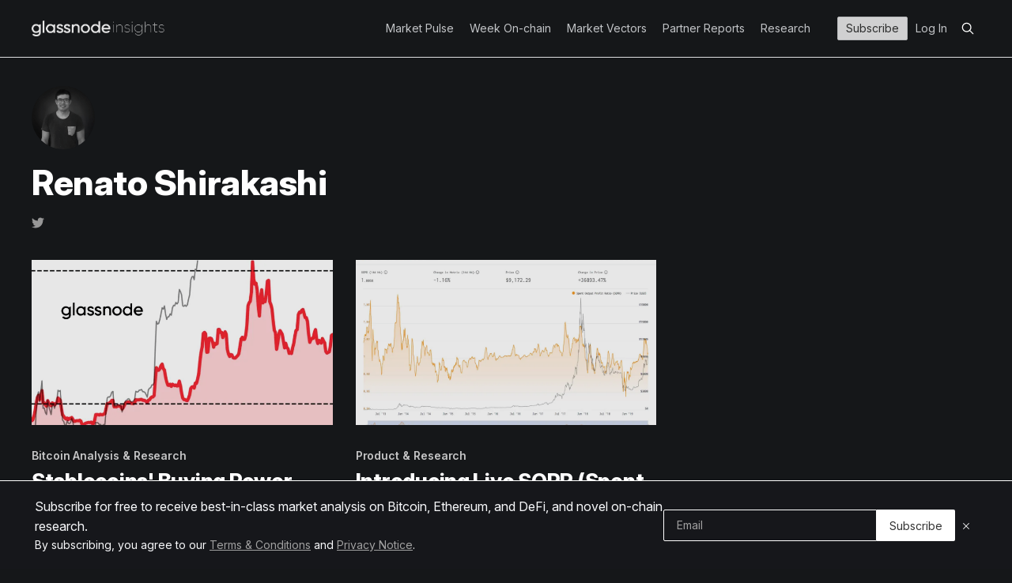

--- FILE ---
content_type: text/html; charset=utf-8
request_url: https://insights.glassnode.com/author/renato_shira/
body_size: 6529
content:
<!DOCTYPE html>
<!--<html lang="en">-->
<html lang="en" class="dark-mode">
<head>

    <title>Renato Shirakashi - Glassnode Insights - On-Chain Market Intelligence</title>
    <meta charset="utf-8" />
    <meta http-equiv="X-UA-Compatible" content="IE=edge" />
    <meta name="HandheldFriendly" content="True" />
    <meta name="viewport" content="width=device-width, initial-scale=1.0" />

    <link rel="stylesheet" type="text/css" href="https://insights.glassnode.com/assets/built/casper.css?v=a477819f3b" />

    <link rel="preconnect" href="https://fonts.googleapis.com">
    <link rel="preconnect" href="https://fonts.gstatic.com" crossorigin>
    <link href="https://fonts.googleapis.com/css2?family=Amiri:ital,wght@0,400;0,700;1,400;1,700&family=Inter:ital,opsz,wght@0,14..32,100..900;1,14..32,100..900&display=swap" rel="stylesheet">

    <script defer data-domain="insights.glassnode.com" src="https://plausible.io/js/script.outbound-links.tagged-events.js"></script>
    <script>window.plausible = window.plausible || function() { (window.plausible.q = window.plausible.q || []).push(arguments) }</script>

    <script>
        const STRIPE = {
            ADVANCED: {
                MONTHLY: 'price_1S00k2F0sx6NMUvZAdYTdcSK',
                YEARLY: 'price_1S00k3F0sx6NMUvZnFd8Um16',
            },
            PROFESSIONAL: {
                MONTHLY: 'price_1S00kjF0sx6NMUvZMWRYxHOt',
                YEARLY: 'price_1S00kkF0sx6NMUvZKFz7JCaA',
            },
        }

        const PLAN = {
            ADVANCED: 'advanced',
            PROFESSIONAL: 'professional',
        }

        const BILLING_CYCLE = {
            YEARLY: 'yearly',
            MONTHLY: 'monthly',
        }

        const BILLING_CYCLE_CADENCE_MAP = {
            [BILLING_CYCLE.MONTHLY]: 'month',
            [BILLING_CYCLE.YEARLY]: 'year',
        }

        const LS_ADVANCED_BILLING_KEY = 'advanced.billingCycle';
        const LS_PROFESSIONAL_BILLING_KEY = 'professional.billingCycle';

        const LS_KEYS = {
            UPGRADE_PLAN: 'upgradePlan',
            ADVANCED: {
                BILLING_CYCLE: 'advanced.billingCycle',
            },
            PROFESSIONAL: {
                BILLING_CYCLE: 'professional.billingCycle',
            },
        };
    </script>

    <link rel="icon" href="https://insights.glassnode.com/content/images/size/w256h256/2019/06/500px-square.png" type="image/png">
    <link rel="canonical" href="https://insights.glassnode.com/author/renato_shira/">
    <meta name="referrer" content="no-referrer-when-downgrade">
    
    <meta property="og:site_name" content="Glassnode Insights - On-Chain Market Intelligence">
    <meta property="og:type" content="profile">
    <meta property="og:title" content="Renato Shirakashi - Glassnode Insights - On-Chain Market Intelligence">
    <meta property="og:description" content="Glassnode Insights is your portal to contextualised market analysis, and cutting edge research for Bitcoin, Ethereum, DeFi and more.">
    <meta property="og:url" content="https://insights.glassnode.com/author/renato_shira/">
    <meta name="twitter:card" content="summary">
    <meta name="twitter:title" content="Renato Shirakashi - Glassnode Insights - On-Chain Market Intelligence">
    <meta name="twitter:description" content="Glassnode Insights is your portal to contextualised market analysis, and cutting edge research for Bitcoin, Ethereum, DeFi and more.">
    <meta name="twitter:url" content="https://insights.glassnode.com/author/renato_shira/">
    <meta name="twitter:site" content="@glassnode">
    <meta name="twitter:creator" content="@renato_shira">
    
    <script type="application/ld+json">
{
    "@context": "https://schema.org",
    "@type": "Person",
    "sameAs": [
        "https://x.com/renato_shira"
    ],
    "name": "Renato Shirakashi",
    "url": "https://insights.glassnode.com/author/renato_shira/",
    "mainEntityOfPage": "https://insights.glassnode.com/author/renato_shira/"
}
    </script>

    <meta name="generator" content="Ghost 6.13">
    <link rel="alternate" type="application/rss+xml" title="Glassnode Insights - On-Chain Market Intelligence" href="https://insights.glassnode.com/rss/">
    <script defer src="https://cdn.jsdelivr.net/ghost/portal@~2.56/umd/portal.min.js" data-i18n="true" data-ghost="https://insights.glassnode.com/" data-key="626ecc168ef3872cd646e032e7" data-api="https://glassnode.ghost.io/ghost/api/content/" data-locale="en" crossorigin="anonymous"></script><style id="gh-members-styles">.gh-post-upgrade-cta-content,
.gh-post-upgrade-cta {
    display: flex;
    flex-direction: column;
    align-items: center;
    font-family: -apple-system, BlinkMacSystemFont, 'Segoe UI', Roboto, Oxygen, Ubuntu, Cantarell, 'Open Sans', 'Helvetica Neue', sans-serif;
    text-align: center;
    width: 100%;
    color: #ffffff;
    font-size: 16px;
}

.gh-post-upgrade-cta-content {
    border-radius: 8px;
    padding: 40px 4vw;
}

.gh-post-upgrade-cta h2 {
    color: #ffffff;
    font-size: 28px;
    letter-spacing: -0.2px;
    margin: 0;
    padding: 0;
}

.gh-post-upgrade-cta p {
    margin: 20px 0 0;
    padding: 0;
}

.gh-post-upgrade-cta small {
    font-size: 16px;
    letter-spacing: -0.2px;
}

.gh-post-upgrade-cta a {
    color: #ffffff;
    cursor: pointer;
    font-weight: 500;
    box-shadow: none;
    text-decoration: underline;
}

.gh-post-upgrade-cta a:hover {
    color: #ffffff;
    opacity: 0.8;
    box-shadow: none;
    text-decoration: underline;
}

.gh-post-upgrade-cta a.gh-btn {
    display: block;
    background: #ffffff;
    text-decoration: none;
    margin: 28px 0 0;
    padding: 8px 18px;
    border-radius: 4px;
    font-size: 16px;
    font-weight: 600;
}

.gh-post-upgrade-cta a.gh-btn:hover {
    opacity: 0.92;
}</style>
    <script defer src="https://cdn.jsdelivr.net/ghost/sodo-search@~1.8/umd/sodo-search.min.js" data-key="626ecc168ef3872cd646e032e7" data-styles="https://cdn.jsdelivr.net/ghost/sodo-search@~1.8/umd/main.css" data-sodo-search="https://glassnode.ghost.io/" data-locale="en" crossorigin="anonymous"></script>
    
    <link href="https://insights.glassnode.com/webmentions/receive/" rel="webmention">
    <script defer src="/public/cards.min.js?v=a477819f3b"></script>
    <link rel="stylesheet" type="text/css" href="/public/cards.min.css?v=a477819f3b">
    <script defer src="/public/ghost-stats.min.js?v=a477819f3b" data-stringify-payload="false" data-datasource="analytics_events" data-storage="localStorage" data-host="https://insights.glassnode.com/.ghost/analytics/api/v1/page_hit"  tb_site_uuid="257e6d23-09bb-4d1c-b3ed-16ff70eb3f9f" tb_post_uuid="undefined" tb_post_type="null" tb_member_uuid="undefined" tb_member_status="undefined"></script><style>:root {--ghost-accent-color: #15171A;}</style>
    <!-- Google Tag Manager -->
<script>(function(w,d,s,l,i){w[l]=w[l]||[];w[l].push({'gtm.start':
new Date().getTime(),event:'gtm.js'});var f=d.getElementsByTagName(s)[0],
j=d.createElement(s),dl=l!='dataLayer'?'&l='+l:'';j.async=true;j.src=
'https://www.googletagmanager.com/gtm.js?id='+i+dl;f.parentNode.insertBefore(j,f);
})(window,document,'script','dataLayer','GTM-TW6RCJG');</script>
<script>window.upsettings = {'api_key': 'yVMdqNzI7jDeO4BEhGoHLaByC6uq8cbpDasa9ahTTbb6BUNe26nVNQXUpdPV'}</script>
<script>(function(){var w=window;var up=w.Upscribe;if(typeof up==="function"){up('reattach_activator');up('update',upsettings);}else{var d=document;var i=function(){i.c(arguments)};i.q=[];i.c=function(args){i.q.push(args)};w.Upscribe=i;function l(){var s=d.createElement('script');s.type='text/javascript';s.async=true;s.src='https://upscri.be/js/snippet.js';var x=d.getElementsByTagName('script')[0];x.parentNode.insertBefore(s,x);}if( w.attachEvent){w.attachEvent('onload',l);}else{w.addEventListener('load',l,false);}}})()</script>
<!-- End Google Tag Manager -->
<!-- Amiri (Arabic/Farsi) font -->
<link rel="preconnect" href="https://fonts.googleapis.com">
<link rel="preconnect" href="https://fonts.gstatic.com" crossorigin>
<link href="https://fonts.googleapis.com/css2?family=Amiri:wght@400;700&display=swap" rel="stylesheet">
<!-- Amiri (Arabic/Farsi) font -->
<!-- Katex Manager -->
<link rel="stylesheet" href="https://cdn.jsdelivr.net/npm/katex@0.16.0/dist/katex.css" crossorigin="anonymous">
<script defer src="https://cdn.jsdelivr.net/npm/katex@0.16.0/dist/katex.js" crossorigin="anonymous"></script>
<script defer src="https://cdn.jsdelivr.net/npm/katex@0.16.0/dist/contrib/auto-render.min.js" crossorigin="anonymous" onload="renderMathInElement(document.body);"></script>
<!-- End Katex Manager -->
</head>
<body class="
    author-template author-renato_shira
    
    
     has-cover
">
<div class="viewport">
    <div class="navbar__mobile__menu d-none" id="navbar-mobile-menu">
    <button class="navbar__mobile__toggle" id="navbar-mobile-close">
        <svg xmlns="http://www.w3.org/2000/svg" width="16" height="16" fill="none"><path fill="#F7F8FA" d="m12 4.7-.7-.7L8 7.3 4.7 4l-.7.7L7.3 8 4 11.3l.7.7L8 8.7l3.3 3.3.7-.7L8.7 8 12 4.7Z"/></svg> <span>Menu</span>
    </button>
    
<ul class="nav nav--overwrite">
        <li class="nav__item"><a href="https://insights.glassnode.com/tag/market-pulse/" class="">Market Pulse</a></li>
        <li class="nav__item"><a href="https://insights.glassnode.com/tag/newsletter/" class="">Week On-chain</a></li>
        <li class="nav__item"><a href="https://insights.glassnode.com/tag/market-vectors/" class="">Market Vectors</a></li>
        <li class="nav__item"><a href="https://insights.glassnode.com/tag/partner-reports/" class="">Partner Reports</a></li>
        <li class="nav__item"><a href="https://insights.glassnode.com/tag/product/" class="">Research</a></li>
</ul>
    <ul class="nav nav--auth">
            <li class="nav__item--auth">
                <a class="nav__link--btn" href="/pricing/">Subscribe</a>
            </li>
            <li class="nav__item--auth">
                <a href="/login/">Log In</a>
            </li>
    </ul>
    <ul class="nav">
        <li class="nav__item--search">
            <button class="gh-search-icon" aria-label="search" data-ghost-search style="display: inline-flex; justify-content: center; align-items: center; width: 32px; height: 32px; padding: 0; border: 0; color: inherit; background-color: transparent; cursor: pointer; outline: none;"><svg width="20" height="20" fill="none" viewBox="0 0 24 24"><path d="M14.949 14.949a1 1 0 0 1 1.414 0l6.344 6.344a1 1 0 0 1-1.414 1.414l-6.344-6.344a1 1 0 0 1 0-1.414Z" fill="currentColor"/><path d="M10 3a7 7 0 1 0 0 14 7 7 0 0 0 0-14Zm-9 7a9 9 0 1 1 18 0 9 9 0 0 1-18 0Z" fill="currentColor"/></svg></button>
        </li>
    </ul>

    <ul class="nav nav--lang">
        <li><a href="/">English</a></li>
        <li><a href="/tag/spanish">Español</a></li>
        <li><a href="/tag/french">Français</a></li>
        <li><a href="/tag/italian">Italiano</a></li>
        <li><a href="/tag/polish">Polski</a></li>
        <li><a href="/tag/portuguese">Português</a></li>
        <li><a href="/tag/turkish">Türkçe</a></li>
        <li><a href="/tag/russian">русский</a></li>
        <li><a href="/tag/greek">Ελληνικά</a></li>
        <li><a href="/tag/hebrew">עברית</a></li>
        <li><a href="/tag/farsi">فارسی</a></li>
        <li><a href="/tag/arabic">عربي</a></li>
        <li><a href="/tag/chinese">中文</a></li>
        <li><a href="/tag/japanese">日本語</a></li>
        <li><a href="/tag/vietnamese">Tiếng Việt</a></li>
    </ul>
</div>

    
<header id="gh-head" class="gh-head outer">
<nav class="gh-navbar inner">
    <div class="gh-navbar__brand">
        <a class="gh-navbar__logo" href="https://insights.glassnode.com">
                <img src="https://insights.glassnode.com/content/images/2020/02/1000w_logo_insights_white.png" alt="Glassnode Insights - On-Chain Market Intelligence" />
        </a>
    </div>

    <div class="gh-navbar__menu">
        
<ul class="nav nav--overwrite">
        <li class="nav__item"><a href="https://insights.glassnode.com/tag/market-pulse/" class="">Market Pulse</a></li>
        <li class="nav__item"><a href="https://insights.glassnode.com/tag/newsletter/" class="">Week On-chain</a></li>
        <li class="nav__item"><a href="https://insights.glassnode.com/tag/market-vectors/" class="">Market Vectors</a></li>
        <li class="nav__item"><a href="https://insights.glassnode.com/tag/partner-reports/" class="">Partner Reports</a></li>
        <li class="nav__item"><a href="https://insights.glassnode.com/tag/product/" class="">Research</a></li>
</ul>
<!--        
<ul class="nav nav--overwrite">
        <li class="nav__item"><a href="https://insights.glassnode.com/terms-and-conditions/" class="">Terms and Conditions</a></li>
        <li class="nav__item"><a href="https://studio.glassnode.com/privacy-notice" class="">Privacy Notice</a></li>
        <li class="nav__item"><a href="mailto:support@glassnode.com" class="">Contact Support</a></li>
        <li class="nav__item"><a href="https://insights.glassnode.com/pricing/" class="">Sign Up</a></li>
</ul>-->
        <ul class="nav nav--auth">
                <li class="nav__item--auth">
                    <a href="/pricing" class="nav__link--btn">Subscribe</a>
                </li>
                <li class="nav__item--auth">
                    <a href="/login">Log In</a>
                </li>
        </ul>
        <ul class="nav">
            <li class="nav__item--search">
                <button class="gh-search-icon" aria-label="search" data-ghost-search style="display: inline-flex; justify-content: center; align-items: center; width: 32px; height: 32px; padding: 0; border: 0; color: inherit; background-color: transparent; cursor: pointer; outline: none;"><svg width="20" height="20" fill="none" viewBox="0 0 24 24"><path d="M14.949 14.949a1 1 0 0 1 1.414 0l6.344 6.344a1 1 0 0 1-1.414 1.414l-6.344-6.344a1 1 0 0 1 0-1.414Z" fill="currentColor"/><path d="M10 3a7 7 0 1 0 0 14 7 7 0 0 0 0-14Zm-9 7a9 9 0 1 1 18 0 9 9 0 0 1-18 0Z" fill="currentColor"/></svg></button>
            </li>
        </ul>

    </div>

<!--
    <div class="gh-navbar__menu-mobile">
        <a class="gh-burger" role="button">
            <div class="gh-burger-box">
                <div class="gh-burger-inner"></div>
            </div>
        </a>
    </div>
-->

    <div class="navbar__mobile">
        <button class="navbar__mobile__toggle" id="navbar-mobile-open">
            <svg xmlns="http://www.w3.org/2000/svg" width="16" height="16" fill="none"><path fill="#A0A0A0" d="M14 3H2v1h12zM14 12H2v1h12zM14 6H2v1h12zM14 9H2v1h12z"/></svg>        </button>
    </div>
</nav>
</header>

    <div class="site-content">
        
<main id="site-main" class="site-main outer">
<div class="post-feed inner">

    <section class="post-card post-card-large">


        <div class="post-card-content">
        <div class="post-card-content-link">

                <img class="author-profile-pic" src="https://insights.glassnode.com/content/images/2019/06/rt.jpg" alt="Renato Shirakashi" />

            <header class="post-card-header">
                <h2 class="post-card-title">Renato Shirakashi</h2>
            </header>


            <footer class="author-profile-footer">
                <div class="author-profile-meta">
                        <a class="author-profile-social-link" href="https://x.com/renato_shira" target="_blank" rel="noopener"><svg class="icon" viewBox="0 0 24 24" xmlns="http://www.w3.org/2000/svg" fill="currentColor"><path d="M23.954 4.569c-.885.389-1.83.654-2.825.775 1.014-.611 1.794-1.574 2.163-2.723-.951.555-2.005.959-3.127 1.184-.896-.959-2.173-1.559-3.591-1.559-2.717 0-4.92 2.203-4.92 4.917 0 .39.045.765.127 1.124C7.691 8.094 4.066 6.13 1.64 3.161c-.427.722-.666 1.561-.666 2.475 0 1.71.87 3.213 2.188 4.096-.807-.026-1.566-.248-2.228-.616v.061c0 2.385 1.693 4.374 3.946 4.827-.413.111-.849.171-1.296.171-.314 0-.615-.03-.916-.086.631 1.953 2.445 3.377 4.604 3.417-1.68 1.319-3.809 2.105-6.102 2.105-.39 0-.779-.023-1.17-.067 2.189 1.394 4.768 2.209 7.557 2.209 9.054 0 13.999-7.496 13.999-13.986 0-.209 0-.42-.015-.63.961-.689 1.8-1.56 2.46-2.548l-.047-.02z"/></svg></a>
                </div>
            </footer>

        </div>
        </div>

    </section>

        
<article class="
    post-card
    post tag-analyses tag-product
    
    
">

    <a class="post-card-image-link" href="/stablecoins-buying-power-over-bitcoin/">

        <img class="post-card-image"
            srcset="/content/images/size/w300/format/webp/2020/02/Ghost-Cover--3-.png 300w,
                    /content/images/size/w600/format/webp/2020/02/Ghost-Cover--3-.png 600w,
                    /content/images/size/w1000/format/webp/2020/02/Ghost-Cover--3-.png 1000w,
                    /content/images/size/w2000/format/webp/2020/02/Ghost-Cover--3-.png 2000w"
            sizes="(max-width: 1000px) 400px, 800px"
            src="/content/images/size/w600/format/webp/2020/02/Ghost-Cover--3-.png"
            alt="Stablecoins&#x27; Buying Power over Bitcoin"
            loading="lazy"
        />


    </a>

    <div class="post-card-content">

        <a class="post-card-content-link" href="/stablecoins-buying-power-over-bitcoin/">
            <header class="post-card-header">
                <div class="post-card-tags">
                        <span class="post-card-primary-tag">Bitcoin Analysis &amp; Research</span>
                </div>
                <h2 class="post-card-title">
                    Stablecoins&#x27; Buying Power over Bitcoin
                </h2>
            </header>
                <div class="post-card-excerpt">Introducing the Stablecoin Supply Ratio (SSR)</div>
        </a>

        <footer class="post-card-meta">
            <time class="post-card-meta-date" datetime="2019-12-03">Dec 3, 2019</time>
                <span class="post-card-meta-length">4 min read</span>
        </footer>

    </div>

</article>
        
<article class="
    post-card
    post tag-product tag-analyses
    
    
">

    <a class="post-card-image-link" href="/sopr-announcment/">

        <img class="post-card-image"
            srcset="/content/images/size/w300/format/webp/2019/06/Captura-de-Tela-2019-06-19-a-s-10.31.32.png 300w,
                    /content/images/size/w600/format/webp/2019/06/Captura-de-Tela-2019-06-19-a-s-10.31.32.png 600w,
                    /content/images/size/w1000/format/webp/2019/06/Captura-de-Tela-2019-06-19-a-s-10.31.32.png 1000w,
                    /content/images/size/w2000/format/webp/2019/06/Captura-de-Tela-2019-06-19-a-s-10.31.32.png 2000w"
            sizes="(max-width: 1000px) 400px, 800px"
            src="/content/images/size/w600/format/webp/2019/06/Captura-de-Tela-2019-06-19-a-s-10.31.32.png"
            alt="Introducing Live SOPR (Spent Output Profit Ratio)"
            loading="lazy"
        />


    </a>

    <div class="post-card-content">

        <a class="post-card-content-link" href="/sopr-announcment/">
            <header class="post-card-header">
                <div class="post-card-tags">
                        <span class="post-card-primary-tag">Product &amp; Research</span>
                </div>
                <h2 class="post-card-title">
                    Introducing Live SOPR (Spent Output Profit Ratio)
                </h2>
            </header>
                <div class="post-card-excerpt">Announcing the launch of SOPR on Glassnode Studio.</div>
        </a>

        <footer class="post-card-meta">
            <time class="post-card-meta-date" datetime="2019-06-24">Jun 24, 2019</time>
                <span class="post-card-meta-length">2 min read</span>
        </footer>

    </div>

</article>

</div>
</main>

    </div>

    <footer class="site-footer outer">
        <div class="inner">
            <section class="copyright"><a href="https://insights.glassnode.com">Glassnode Insights - On-Chain Market Intelligence</a> &copy; 2026</section>
            <nav class="site-footer-nav">
                
<ul class="nav nav--overwrite">
        <li class="nav__item"><a href="https://insights.glassnode.com/terms-and-conditions/" class="">Terms and Conditions</a></li>
        <li class="nav__item"><a href="https://studio.glassnode.com/privacy-notice" class="">Privacy Notice</a></li>
        <li class="nav__item"><a href="mailto:support@glassnode.com" class="">Contact Support</a></li>
        <li class="nav__item"><a href="https://insights.glassnode.com/pricing/" class="">Sign Up</a></li>
</ul>
            </nav>
            <div><a href="https://ghost.org/" target="_blank" rel="noopener">Powered by Ghost</a></div>
        </div>
    </footer>

    <div class="newsletter-banner d-none">
    <div class="newsletter-banner__container">
        <div id="newsletter-banner-main" class="newsletter-banner__main">
            <div class="newsletter-banner__body">
                <p class="newsletter-banner__title">Subscribe for free to receive best-in-class market analysis on Bitcoin, Ethereum, and DeFi, and novel on-chain research.</p>
                <p class="newsletter__disclaimer">
                    By subscribing, you agree to our
                    <a href="https://insights.glassnode.com/terms-and-conditions" target="_blank" rel="noreferrer noopener">Terms &amp; Conditions</a>
                    and
                    <a href="https://studio.glassnode.com/privacy-notice" target="_blank" rel="noreferrer noopener">Privacy Notice</a>.
                </p>
            </div>
            <div class="newsletter-banner__form">
                <form id="newsletter-banner-form">
                    <div class="newsletter-banner__form__input-wrapper">
                        <input type="email" id="newsletter-banner-email" name="email" class="newsletter-banner__form__input" placeholder="Email" aria-label="Email Field">
                    </div>
                    <div class="newsletter-banner__form__submit-wrapper">
                        <button type="submit" id="newsletter-banner-submit" class="newsletter-banner__form__submit newsletter__submit">Subscribe</button>
                    </div>
                </form>
                <p id="newsletter-banner-warning" class="d-none newsletter__warning">
                    <span><svg xmlns="http://www.w3.org/2000/svg" width="16" height="17" fill="none"><g fill="#FEB5B9"><path d="M8 1.894a7 7 0 1 0 0 14 7 7 0 0 0 0-14Zm0 13a6 6 0 1 1 0-12 6 6 0 0 1 0 12Z"/><path d="M8.5 4.894h-1v5.5h1v-5.5ZM8 11.894a.75.75 0 1 0 0 1.5.75.75 0 0 0 0-1.5Z"/></g></svg></span>
                    <span id="newsletter-banner-warning-msg"></span>
                </p>
            </div>
        </div>
        <div class="d-none" id="newsletter-banner-success">
            <p class="newsletter-banner__title">Thank you for subscribing.</p>
        </div>
        <div class="newsletter-banner__dismiss plausible-event-name=Newsletter+Banner+Dismiss">
            <button type="button" id="newsletter-banner-dismiss" aria-label="Dismiss newsletter signup banner">
                <svg xmlns="http://www.w3.org/2000/svg" width="16" height="16" fill="none"><path fill="#F7F8FA" d="m12 4.7-.7-.7L8 7.3 4.7 4l-.7.7L7.3 8 4 11.3l.7.7L8 8.7l3.3 3.3.7-.7L8.7 8 12 4.7Z"/></svg>            </button>
        </div>
    </div>
</div>
</div>


<script
    src="https://code.jquery.com/jquery-3.5.1.min.js"
    integrity="sha256-9/aliU8dGd2tb6OSsuzixeV4y/faTqgFtohetphbbj0="
    crossorigin="anonymous">
</script>
<script src="https://insights.glassnode.com/assets/built/casper.js?v=a477819f3b"></script>
<script>
$(document).ready(function () {
    // Mobile Menu Trigger
    $('#navbar-mobile-open').click(function () {
        $('#navbar-mobile-menu').removeClass('d-none');
    });
    $('#navbar-mobile-close').click(function () {
        $('#navbar-mobile-menu').addClass('d-none');
    });
    // FitVids - Makes video embeds responsive
    $(".gh-content").fitVids();
});
</script>

<script src="https://ghostboard.io/t/5d10f7b438a8c07a7bae9ba4.js" type="text/javascript" async></script><noscript><img src="https://ghostboard.io/api/noscript/5d10f7b438a8c07a7bae9ba4/pixel.gif" alt="" border="0" /></noscript>

<!-- Workaround script to open external links in new tab -->
<script>
$('a[href]').each(function() {
    var a = new RegExp('/' + window.location.host + '/');
    if(!a.test(this.href)) {
        $(this).click(function(event) {
            event.preventDefault();
            event.stopPropagation();
            window.open(this.href, '_blank', 'noopener');
        });
    }
});
</script>

</body>
</html>
